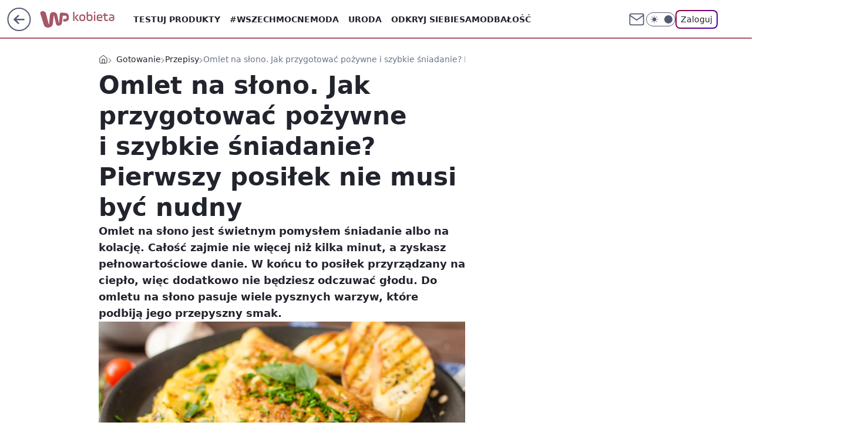

--- FILE ---
content_type: application/javascript
request_url: https://rek.www.wp.pl/gaf.js?rv=2&sn=kobieta&pvid=e41798db40cafabe4a24&rekids=234437&tVersion=A&phtml=kobieta.wp.pl%2Fgotowanie%2Fprzepisy%2Fomlet-na-slono-jak-przygotowac-pozywne-i-szybkie-sniadanie-pierwszy-posilek-nie-musi-byc-nudny-6555271522081280a&abtest=adtech%7CPRGM-1047%7CA%3Badtech%7CPU-335%7CB%3Badtech%7CPRG-3468%7CB%3Badtech%7CPRGM-1036%7CD%3Badtech%7CFP-76%7CA%3Badtech%7CPRGM-1356%7CA%3Badtech%7CPRGM-1419%7CC%3Badtech%7CPRGM-1589%7CB%3Badtech%7CPRGM-1576%7CA%3Badtech%7CPRGM-1443%7CA%3Badtech%7CPRGM-1465%7CA%3Badtech%7CPRGM-1587%7CD%3Badtech%7CPRGM-1615%7CA%3Badtech%7CPRGM-1215%7CC&PWA_adbd=0&darkmode=0&highLayout=0&layout=wide&navType=navigate&cdl=0&ctype=article&ciab=IAB8&cid=6555271522081280&csystem=ncr&cdate=2020-09-18&ccategory=gotowanie&REKtagi=przepis_na_omlet%3Bomlet_z_warzywami%3Bzdrowe_sniadanie&vw=1280&vh=720&p1=0&spin=z5xauxvf&bcv=2
body_size: 5026
content:
z5xauxvf({"spin":"z5xauxvf","bunch":234437,"context":{"dsa":false,"minor":false,"bidRequestId":"883223d9-cfe0-47c3-b226-f34603a7b94e","maConfig":{"timestamp":"2026-01-20T08:15:08.178Z"},"dfpConfig":{"timestamp":"2026-01-20T10:42:02.482Z"},"sda":[],"targeting":{"client":{},"server":{},"query":{"PWA_adbd":"0","REKtagi":"przepis_na_omlet;omlet_z_warzywami;zdrowe_sniadanie","abtest":"adtech|PRGM-1047|A;adtech|PU-335|B;adtech|PRG-3468|B;adtech|PRGM-1036|D;adtech|FP-76|A;adtech|PRGM-1356|A;adtech|PRGM-1419|C;adtech|PRGM-1589|B;adtech|PRGM-1576|A;adtech|PRGM-1443|A;adtech|PRGM-1465|A;adtech|PRGM-1587|D;adtech|PRGM-1615|A;adtech|PRGM-1215|C","bcv":"2","ccategory":"gotowanie","cdate":"2020-09-18","cdl":"0","ciab":"IAB8","cid":"6555271522081280","csystem":"ncr","ctype":"article","darkmode":"0","highLayout":"0","layout":"wide","navType":"navigate","p1":"0","phtml":"kobieta.wp.pl/gotowanie/przepisy/omlet-na-slono-jak-przygotowac-pozywne-i-szybkie-sniadanie-pierwszy-posilek-nie-musi-byc-nudny-6555271522081280a","pvid":"e41798db40cafabe4a24","rekids":"234437","rv":"2","sn":"kobieta","spin":"z5xauxvf","tVersion":"A","vh":"720","vw":"1280"}},"directOnly":0,"geo":{"country":"840","region":"","city":""},"statid":"","mlId":"","rshsd":"15","isRobot":false,"curr":{"EUR":4.2279,"USD":3.6054,"CHF":4.5608,"GBP":4.8583},"rv":"2","status":{"advf":2,"ma":2,"ma_ads-bidder":2,"ma_cpv-bidder":2,"ma_high-cpm-bidder":2}},"slots":{"10":{"delivered":"","campaign":null,"dfpConfig":null},"11":{"delivered":"1","campaign":null,"dfpConfig":{"placement":"/89844762/Desktop_Kobieta.wp.pl_x11_art","roshash":"DHKN","ceil":100,"sizes":[[336,280],[640,280],[300,250]],"namedSizes":["fluid"],"div":"div-gpt-ad-x11-art","targeting":{"DFPHASH":"AEHK","emptygaf":"0"},"gfp":"DHKN"}},"12":{"delivered":"1","campaign":null,"dfpConfig":{"placement":"/89844762/Desktop_Kobieta.wp.pl_x12_art","roshash":"DHKN","ceil":100,"sizes":[[336,280],[640,280],[300,250]],"namedSizes":["fluid"],"div":"div-gpt-ad-x12-art","targeting":{"DFPHASH":"AEHK","emptygaf":"0"},"gfp":"DHKN"}},"13":{"delivered":"1","campaign":null,"dfpConfig":{"placement":"/89844762/Desktop_Kobieta.wp.pl_x13_art","roshash":"DHKN","ceil":100,"sizes":[[336,280],[640,280],[300,250]],"namedSizes":["fluid"],"div":"div-gpt-ad-x13-art","targeting":{"DFPHASH":"AEHK","emptygaf":"0"},"gfp":"DHKN"}},"14":{"delivered":"1","campaign":null,"dfpConfig":{"placement":"/89844762/Desktop_Kobieta.wp.pl_x14_art","roshash":"DHKN","ceil":100,"sizes":[[336,280],[640,280],[300,250]],"namedSizes":["fluid"],"div":"div-gpt-ad-x14-art","targeting":{"DFPHASH":"AEHK","emptygaf":"0"},"gfp":"DHKN"}},"15":{"delivered":"1","campaign":null,"dfpConfig":{"placement":"/89844762/Desktop_Kobieta.wp.pl_x15_art","roshash":"DHKN","ceil":100,"sizes":[[728,90],[970,300],[950,90],[980,120],[980,90],[970,150],[970,90],[970,250],[930,180],[950,200],[750,100],[970,66],[750,200],[960,90],[970,100],[750,300],[970,200],[950,300]],"namedSizes":["fluid"],"div":"div-gpt-ad-x15-art","targeting":{"DFPHASH":"AEHK","emptygaf":"0"},"gfp":"DHKN"}},"16":{"delivered":"1","campaign":null,"dfpConfig":{"placement":"/89844762/Desktop_Kobieta.wp.pl_x16","roshash":"DHKN","ceil":100,"sizes":[[728,90],[970,300],[950,90],[980,120],[980,90],[970,150],[970,90],[970,250],[930,180],[950,200],[750,100],[970,66],[750,200],[960,90],[970,100],[750,300],[970,200],[950,300]],"namedSizes":["fluid"],"div":"div-gpt-ad-x16","targeting":{"DFPHASH":"AEHK","emptygaf":"0"},"gfp":"DHKN"}},"17":{"delivered":"1","campaign":null,"dfpConfig":{"placement":"/89844762/Desktop_Kobieta.wp.pl_x17","roshash":"DHKN","ceil":100,"sizes":[[728,90],[970,300],[950,90],[980,120],[980,90],[970,150],[970,90],[970,250],[930,180],[950,200],[750,100],[970,66],[750,200],[960,90],[970,100],[750,300],[970,200],[950,300]],"namedSizes":["fluid"],"div":"div-gpt-ad-x17","targeting":{"DFPHASH":"AEHK","emptygaf":"0"},"gfp":"DHKN"}},"18":{"delivered":"1","campaign":null,"dfpConfig":{"placement":"/89844762/Desktop_Kobieta.wp.pl_x18","roshash":"DHKN","ceil":100,"sizes":[[728,90],[970,300],[950,90],[980,120],[980,90],[970,150],[970,90],[970,250],[930,180],[950,200],[750,100],[970,66],[750,200],[960,90],[970,100],[750,300],[970,200],[950,300]],"namedSizes":["fluid"],"div":"div-gpt-ad-x18","targeting":{"DFPHASH":"AEHK","emptygaf":"0"},"gfp":"DHKN"}},"19":{"delivered":"1","campaign":null,"dfpConfig":{"placement":"/89844762/Desktop_Kobieta.wp.pl_x19","roshash":"DHKN","ceil":100,"sizes":[[728,90],[970,300],[950,90],[980,120],[980,90],[970,150],[970,90],[970,250],[930,180],[950,200],[750,100],[970,66],[750,200],[960,90],[970,100],[750,300],[970,200],[950,300]],"namedSizes":["fluid"],"div":"div-gpt-ad-x19","targeting":{"DFPHASH":"AEHK","emptygaf":"0"},"gfp":"DHKN"}},"2":{"delivered":"1","campaign":{"id":"188195","capping":"PWAck=27120611\u0026PWAclt=2400\u0026tpl=1","adm":{"bunch":"234437","creations":[{"cbConfig":{"blur":false,"bottomBar":false,"fullPage":false,"message":"Przekierowanie za {{time}} sekund{{y}}","timeout":15000},"height":600,"pixels":["//ad.doubleclick.net/ddm/trackimp/N1731505.4954855HVP_POL/B34864612.437622079;dc_trk_aid=631201252;dc_trk_cid=248547714;ord=1769007048;dc_lat=;dc_rdid=;tag_for_child_directed_treatment=;tfua=;gdpr=${GDPR};gdpr_consent=${GDPR_CONSENT_755};ltd=${LIMITED_ADS};dc_tdv=1?"],"showLabel":false,"src":"https://mamc.wpcdn.pl/188195/1767968757465/1200x600/1200x600/index.html","trackers":{"click":[""],"cview":["//ma.wp.pl/ma.gif?clid=2756484462c54389dac6407e48e5709b\u0026SN=kobieta\u0026pvid=e41798db40cafabe4a24\u0026action=cvimp\u0026pg=kobieta.wp.pl\u0026par=utility%3DyW8AiFqGnqqSttuECrNv1XF3nkiq52LFmTt_L6v48x8d66x9yZTXzpinKGox0XQJ%26platform%3D8%26inver%3D2%26client_id%3D50141%26source%3DTG%26iabSiteCategories%3D%26ttl%3D1769093448%26is_robot%3D0%26pvid%3De41798db40cafabe4a24%26seatFee%3DZ9m9Xl_IEl2tLfCs8BOhVZr6Zzvn2UyDMSVsEMx1OgU%26is_adblock%3D0%26bidTimestamp%3D1769007048%26partnerID%3D%26bidderID%3D11%26device%3DPERSONAL_COMPUTER%26domain%3Dkobieta.wp.pl%26slotID%3D002%26test%3D0%26isDev%3Dfalse%26ssp%3Dwp.pl%26creationID%3D1469526%26targetDomain%3Dpepco.pl%26seatID%3D2756484462c54389dac6407e48e5709b%26org_id%3D25%26order%3D265941%26iabPageCategories%3D%26geo%3D840%253B%253B%26medium%3Ddisplay%26bidReqID%3D883223d9-cfe0-47c3-b226-f34603a7b94e%26userID%3D__UNKNOWN_TELL_US__%26rekid%3D234437%26slotSizeWxH%3D1200x600%26cur%3DPLN%26workfID%3D188195%26tpID%3D1402315%26ip%3DOZFAv1aPhCGx3ngWmtpel6x86OPA1lXwDkDr_yl2apk%26billing%3Dcpv%26emission%3D3044619%26pricingModel%3DdRyZ-eSXHttehqPHqF7CUirFQJhvQi7BaiQy0EHk538%26sn%3Dkobieta%26conversionValue%3D0%26publisherID%3D308%26editedTimestamp%3D1767968859%26hBidPrice%3DDGJOXgj%26hBudgetRate%3DDGJOXgj%26contentID%3D6555271522081280"],"impression":["//ma.wp.pl/ma.gif?clid=2756484462c54389dac6407e48e5709b\u0026SN=kobieta\u0026pvid=e41798db40cafabe4a24\u0026action=delivery\u0026pg=kobieta.wp.pl\u0026par=org_id%3D25%26order%3D265941%26iabPageCategories%3D%26geo%3D840%253B%253B%26medium%3Ddisplay%26bidReqID%3D883223d9-cfe0-47c3-b226-f34603a7b94e%26userID%3D__UNKNOWN_TELL_US__%26rekid%3D234437%26slotSizeWxH%3D1200x600%26cur%3DPLN%26workfID%3D188195%26tpID%3D1402315%26ip%3DOZFAv1aPhCGx3ngWmtpel6x86OPA1lXwDkDr_yl2apk%26billing%3Dcpv%26emission%3D3044619%26pricingModel%3DdRyZ-eSXHttehqPHqF7CUirFQJhvQi7BaiQy0EHk538%26sn%3Dkobieta%26conversionValue%3D0%26publisherID%3D308%26editedTimestamp%3D1767968859%26hBidPrice%3DDGJOXgj%26hBudgetRate%3DDGJOXgj%26contentID%3D6555271522081280%26utility%3DyW8AiFqGnqqSttuECrNv1XF3nkiq52LFmTt_L6v48x8d66x9yZTXzpinKGox0XQJ%26platform%3D8%26inver%3D2%26client_id%3D50141%26source%3DTG%26iabSiteCategories%3D%26ttl%3D1769093448%26is_robot%3D0%26pvid%3De41798db40cafabe4a24%26seatFee%3DZ9m9Xl_IEl2tLfCs8BOhVZr6Zzvn2UyDMSVsEMx1OgU%26is_adblock%3D0%26bidTimestamp%3D1769007048%26partnerID%3D%26bidderID%3D11%26device%3DPERSONAL_COMPUTER%26domain%3Dkobieta.wp.pl%26slotID%3D002%26test%3D0%26isDev%3Dfalse%26ssp%3Dwp.pl%26creationID%3D1469526%26targetDomain%3Dpepco.pl%26seatID%3D2756484462c54389dac6407e48e5709b"],"view":["//ma.wp.pl/ma.gif?clid=2756484462c54389dac6407e48e5709b\u0026SN=kobieta\u0026pvid=e41798db40cafabe4a24\u0026action=view\u0026pg=kobieta.wp.pl\u0026par=client_id%3D50141%26source%3DTG%26iabSiteCategories%3D%26ttl%3D1769093448%26is_robot%3D0%26pvid%3De41798db40cafabe4a24%26seatFee%3DZ9m9Xl_IEl2tLfCs8BOhVZr6Zzvn2UyDMSVsEMx1OgU%26is_adblock%3D0%26bidTimestamp%3D1769007048%26partnerID%3D%26bidderID%3D11%26device%3DPERSONAL_COMPUTER%26domain%3Dkobieta.wp.pl%26slotID%3D002%26test%3D0%26isDev%3Dfalse%26ssp%3Dwp.pl%26creationID%3D1469526%26targetDomain%3Dpepco.pl%26seatID%3D2756484462c54389dac6407e48e5709b%26org_id%3D25%26order%3D265941%26iabPageCategories%3D%26geo%3D840%253B%253B%26medium%3Ddisplay%26bidReqID%3D883223d9-cfe0-47c3-b226-f34603a7b94e%26userID%3D__UNKNOWN_TELL_US__%26rekid%3D234437%26slotSizeWxH%3D1200x600%26cur%3DPLN%26workfID%3D188195%26tpID%3D1402315%26ip%3DOZFAv1aPhCGx3ngWmtpel6x86OPA1lXwDkDr_yl2apk%26billing%3Dcpv%26emission%3D3044619%26pricingModel%3DdRyZ-eSXHttehqPHqF7CUirFQJhvQi7BaiQy0EHk538%26sn%3Dkobieta%26conversionValue%3D0%26publisherID%3D308%26editedTimestamp%3D1767968859%26hBidPrice%3DDGJOXgj%26hBudgetRate%3DDGJOXgj%26contentID%3D6555271522081280%26utility%3DyW8AiFqGnqqSttuECrNv1XF3nkiq52LFmTt_L6v48x8d66x9yZTXzpinKGox0XQJ%26platform%3D8%26inver%3D2"]},"transparentPlaceholder":false,"type":"iframe","url":"https://ad.doubleclick.net/ddm/trackclk/N1731505.4954855HVP_POL/B34864612.437622079;dc_trk_aid=631201252;dc_trk_cid=248547714;dc_lat=;dc_rdid=;tag_for_child_directed_treatment=;tfua=;gdpr=${GDPR};gdpr_consent=${GDPR_CONSENT_755};ltd=${LIMITED_ADS};dc_tdv=1","width":1200}],"redir":"https://ma.wp.pl/redirma?SN=kobieta\u0026pvid=e41798db40cafabe4a24\u0026par=geo%3D840%253B%253B%26conversionValue%3D0%26publisherID%3D308%26inver%3D2%26is_adblock%3D0%26slotID%3D002%26order%3D265941%26iabPageCategories%3D%26hBudgetRate%3DDGJOXgj%26iabSiteCategories%3D%26isDev%3Dfalse%26seatID%3D2756484462c54389dac6407e48e5709b%26bidReqID%3D883223d9-cfe0-47c3-b226-f34603a7b94e%26billing%3Dcpv%26sn%3Dkobieta%26utility%3DyW8AiFqGnqqSttuECrNv1XF3nkiq52LFmTt_L6v48x8d66x9yZTXzpinKGox0XQJ%26platform%3D8%26ttl%3D1769093448%26bidderID%3D11%26userID%3D__UNKNOWN_TELL_US__%26hBidPrice%3DDGJOXgj%26bidTimestamp%3D1769007048%26domain%3Dkobieta.wp.pl%26ssp%3Dwp.pl%26medium%3Ddisplay%26rekid%3D234437%26workfID%3D188195%26tpID%3D1402315%26ip%3DOZFAv1aPhCGx3ngWmtpel6x86OPA1lXwDkDr_yl2apk%26client_id%3D50141%26source%3DTG%26seatFee%3DZ9m9Xl_IEl2tLfCs8BOhVZr6Zzvn2UyDMSVsEMx1OgU%26emission%3D3044619%26pvid%3De41798db40cafabe4a24%26partnerID%3D%26org_id%3D25%26pricingModel%3DdRyZ-eSXHttehqPHqF7CUirFQJhvQi7BaiQy0EHk538%26editedTimestamp%3D1767968859%26contentID%3D6555271522081280%26slotSizeWxH%3D1200x600%26cur%3DPLN%26is_robot%3D0%26device%3DPERSONAL_COMPUTER%26test%3D0%26creationID%3D1469526%26targetDomain%3Dpepco.pl\u0026url=","slot":"2"},"creative":{"Id":"1469526","provider":"ma_cpv-bidder","roshash":"FOWZ","height":600,"width":1200,"touchpointId":"1402315","source":{"bidder":"cpv-bidder"}},"sellingModel":{"model":"CPM_INT"}},"dfpConfig":{"placement":"/89844762/Desktop_Kobieta.wp.pl_x02","roshash":"FOWZ","ceil":100,"sizes":[[970,300],[970,600],[750,300],[950,300],[980,600],[1920,870],[1200,600],[750,400],[960,640]],"namedSizes":["fluid"],"div":"div-gpt-ad-x02","targeting":{"DFPHASH":"CLTW","emptygaf":"0"},"gfp":"EMPS"}},"24":{"delivered":"","campaign":null,"dfpConfig":null},"25":{"delivered":"1","campaign":null,"dfpConfig":{"placement":"/89844762/Desktop_Kobieta.wp.pl_x25_art","roshash":"DHKN","ceil":100,"sizes":[[336,280],[300,250]],"namedSizes":["fluid"],"div":"div-gpt-ad-x25-art","targeting":{"DFPHASH":"AEHK","emptygaf":"0"},"gfp":"DHKN"}},"27":{"delivered":"1","campaign":null,"dfpConfig":{"placement":"/89844762/Desktop_Kobieta.wp.pl_x27_art","roshash":"DHKN","ceil":100,"sizes":[[160,600]],"namedSizes":["fluid"],"div":"div-gpt-ad-x27-art","targeting":{"DFPHASH":"AEHK","emptygaf":"0"},"gfp":"DHKN"}},"28":{"delivered":"","campaign":null,"dfpConfig":null},"29":{"delivered":"","campaign":null,"dfpConfig":null},"3":{"delivered":"1","campaign":null,"dfpConfig":{"placement":"/89844762/Desktop_Kobieta.wp.pl_x03_art","roshash":"DHKN","ceil":100,"sizes":[[728,90],[970,300],[950,90],[980,120],[980,90],[970,150],[970,90],[970,250],[930,180],[950,200],[750,100],[970,66],[750,200],[960,90],[970,100],[750,300],[970,200],[950,300]],"namedSizes":["fluid"],"div":"div-gpt-ad-x03-art","targeting":{"DFPHASH":"AEHK","emptygaf":"0"},"gfp":"DHKN"}},"32":{"delivered":"1","campaign":null,"dfpConfig":{"placement":"/89844762/Desktop_Kobieta.wp.pl_x32_art","roshash":"DHKN","ceil":100,"sizes":[[336,280],[640,280],[300,250]],"namedSizes":["fluid"],"div":"div-gpt-ad-x32-art","targeting":{"DFPHASH":"AEHK","emptygaf":"0"},"gfp":"DHKN"}},"33":{"delivered":"1","campaign":null,"dfpConfig":{"placement":"/89844762/Desktop_Kobieta.wp.pl_x33_art","roshash":"DHKN","ceil":100,"sizes":[[336,280],[640,280],[300,250]],"namedSizes":["fluid"],"div":"div-gpt-ad-x33-art","targeting":{"DFPHASH":"AEHK","emptygaf":"0"},"gfp":"DHKN"}},"34":{"delivered":"1","campaign":null,"dfpConfig":{"placement":"/89844762/Desktop_Kobieta.wp.pl_x34","roshash":"DHKN","ceil":100,"sizes":[[300,250]],"namedSizes":["fluid"],"div":"div-gpt-ad-x34","targeting":{"DFPHASH":"AEHK","emptygaf":"0"},"gfp":"DHKN"}},"35":{"delivered":"1","campaign":null,"dfpConfig":{"placement":"/89844762/Desktop_Kobieta.wp.pl_x35_art","roshash":"DHKN","ceil":100,"sizes":[[300,600],[300,250]],"namedSizes":["fluid"],"div":"div-gpt-ad-x35-art","targeting":{"DFPHASH":"AEHK","emptygaf":"0"},"gfp":"DHKN"}},"36":{"delivered":"1","campaign":null,"dfpConfig":{"placement":"/89844762/Desktop_Kobieta.wp.pl_x36_art","roshash":"DHKN","ceil":100,"sizes":[[300,600],[300,250]],"namedSizes":["fluid"],"div":"div-gpt-ad-x36-art","targeting":{"DFPHASH":"AEHK","emptygaf":"0"},"gfp":"DHKN"}},"37":{"delivered":"1","campaign":null,"dfpConfig":{"placement":"/89844762/Desktop_Kobieta.wp.pl_x37_art","roshash":"DHKN","ceil":100,"sizes":[[300,600],[300,250]],"namedSizes":["fluid"],"div":"div-gpt-ad-x37-art","targeting":{"DFPHASH":"AEHK","emptygaf":"0"},"gfp":"DHKN"}},"40":{"delivered":"1","campaign":null,"dfpConfig":{"placement":"/89844762/Desktop_Kobieta.wp.pl_x40","roshash":"DILO","ceil":100,"sizes":[[300,250]],"namedSizes":["fluid"],"div":"div-gpt-ad-x40","targeting":{"DFPHASH":"AFIL","emptygaf":"0"},"gfp":"DILO"}},"5":{"delivered":"1","campaign":null,"dfpConfig":{"placement":"/89844762/Desktop_Kobieta.wp.pl_x05_art","roshash":"DHKN","ceil":100,"sizes":[[336,280],[640,280],[300,250]],"namedSizes":["fluid"],"div":"div-gpt-ad-x05-art","targeting":{"DFPHASH":"AEHK","emptygaf":"0"},"gfp":"DHKN"}},"50":{"delivered":"1","campaign":null,"dfpConfig":{"placement":"/89844762/Desktop_Kobieta.wp.pl_x50_art","roshash":"DHKN","ceil":100,"sizes":[[728,90],[970,300],[950,90],[980,120],[980,90],[970,150],[970,90],[970,250],[930,180],[950,200],[750,100],[970,66],[750,200],[960,90],[970,100],[750,300],[970,200],[950,300]],"namedSizes":["fluid"],"div":"div-gpt-ad-x50-art","targeting":{"DFPHASH":"AEHK","emptygaf":"0"},"gfp":"DHKN"}},"52":{"delivered":"1","campaign":null,"dfpConfig":{"placement":"/89844762/Desktop_Kobieta.wp.pl_x52_art","roshash":"DHKN","ceil":100,"sizes":[[300,250]],"namedSizes":["fluid"],"div":"div-gpt-ad-x52-art","targeting":{"DFPHASH":"AEHK","emptygaf":"0"},"gfp":"DHKN"}},"529":{"delivered":"1","campaign":null,"dfpConfig":{"placement":"/89844762/Desktop_Kobieta.wp.pl_x529","roshash":"DHKN","ceil":100,"sizes":[[300,250]],"namedSizes":["fluid"],"div":"div-gpt-ad-x529","targeting":{"DFPHASH":"AEHK","emptygaf":"0"},"gfp":"DHKN"}},"53":{"delivered":"1","campaign":null,"dfpConfig":{"placement":"/89844762/Desktop_Kobieta.wp.pl_x53_art","roshash":"DHKN","ceil":100,"sizes":[[728,90],[970,300],[950,90],[980,120],[980,90],[970,150],[970,600],[970,90],[970,250],[930,180],[950,200],[750,100],[970,66],[750,200],[960,90],[970,100],[750,300],[970,200],[940,600]],"namedSizes":["fluid"],"div":"div-gpt-ad-x53-art","targeting":{"DFPHASH":"AEHK","emptygaf":"0"},"gfp":"DHKN"}},"531":{"delivered":"1","campaign":null,"dfpConfig":{"placement":"/89844762/Desktop_Kobieta.wp.pl_x531","roshash":"DHKN","ceil":100,"sizes":[[300,250]],"namedSizes":["fluid"],"div":"div-gpt-ad-x531","targeting":{"DFPHASH":"AEHK","emptygaf":"0"},"gfp":"DHKN"}},"541":{"delivered":"1","campaign":null,"dfpConfig":{"placement":"/89844762/Desktop_Kobieta.wp.pl_x541_art","roshash":"DHKN","ceil":100,"sizes":[[300,600],[300,250]],"namedSizes":["fluid"],"div":"div-gpt-ad-x541-art","targeting":{"DFPHASH":"AEHK","emptygaf":"0"},"gfp":"DHKN"}},"59":{"delivered":"1","campaign":null,"dfpConfig":{"placement":"/89844762/Desktop_Kobieta.wp.pl_x59_art","roshash":"DHKN","ceil":100,"sizes":[[300,600],[300,250]],"namedSizes":["fluid"],"div":"div-gpt-ad-x59-art","targeting":{"DFPHASH":"AEHK","emptygaf":"0"},"gfp":"DHKN"}},"6":{"delivered":"","campaign":null,"dfpConfig":null},"61":{"delivered":"1","campaign":null,"dfpConfig":{"placement":"/89844762/Desktop_Kobieta.wp.pl_x61_art","roshash":"DHKN","ceil":100,"sizes":[[336,280],[640,280],[300,250]],"namedSizes":["fluid"],"div":"div-gpt-ad-x61-art","targeting":{"DFPHASH":"AEHK","emptygaf":"0"},"gfp":"DHKN"}},"62":{"delivered":"","campaign":null,"dfpConfig":null},"67":{"delivered":"1","campaign":null,"dfpConfig":{"placement":"/89844762/Desktop_Kobieta.wp.pl_x67_art","roshash":"DGMP","ceil":100,"sizes":[[300,50]],"namedSizes":["fluid"],"div":"div-gpt-ad-x67-art","targeting":{"DFPHASH":"ADJM","emptygaf":"0"},"gfp":"DGMP"}},"7":{"delivered":"","campaign":null,"dfpConfig":null},"70":{"delivered":"1","campaign":null,"dfpConfig":{"placement":"/89844762/Desktop_Kobieta.wp.pl_x70_art","roshash":"DHKN","ceil":100,"sizes":[[728,90],[970,300],[950,90],[980,120],[980,90],[970,150],[970,90],[970,250],[930,180],[950,200],[750,100],[970,66],[750,200],[960,90],[970,100],[750,300],[970,200],[950,300]],"namedSizes":["fluid"],"div":"div-gpt-ad-x70-art","targeting":{"DFPHASH":"AEHK","emptygaf":"0"},"gfp":"DHKN"}},"716":{"delivered":"","campaign":null,"dfpConfig":null},"717":{"delivered":"","campaign":null,"dfpConfig":null},"72":{"delivered":"1","campaign":null,"dfpConfig":{"placement":"/89844762/Desktop_Kobieta.wp.pl_x72_art","roshash":"DHKN","ceil":100,"sizes":[[300,250]],"namedSizes":["fluid"],"div":"div-gpt-ad-x72-art","targeting":{"DFPHASH":"AEHK","emptygaf":"0"},"gfp":"DHKN"}},"79":{"delivered":"1","campaign":null,"dfpConfig":{"placement":"/89844762/Desktop_Kobieta.wp.pl_x79_art","roshash":"DHKN","ceil":100,"sizes":[[300,600],[300,250]],"namedSizes":["fluid"],"div":"div-gpt-ad-x79-art","targeting":{"DFPHASH":"AEHK","emptygaf":"0"},"gfp":"DHKN"}},"8":{"delivered":"","campaign":null,"dfpConfig":null},"80":{"delivered":"1","campaign":null,"dfpConfig":{"placement":"/89844762/Desktop_Kobieta.wp.pl_x80_art","roshash":"DGOR","ceil":100,"sizes":[[1,1]],"namedSizes":["fluid"],"div":"div-gpt-ad-x80-art","isNative":1,"targeting":{"DFPHASH":"ADLO","emptygaf":"0"},"gfp":"DGOR"}},"800":{"delivered":"","campaign":null,"dfpConfig":null},"81":{"delivered":"1","campaign":null,"dfpConfig":{"placement":"/89844762/Desktop_Kobieta.wp.pl_x81_art","roshash":"DGOR","ceil":100,"sizes":[[1,1]],"namedSizes":["fluid"],"div":"div-gpt-ad-x81-art","isNative":1,"targeting":{"DFPHASH":"ADLO","emptygaf":"0"},"gfp":"DGOR"}},"810":{"delivered":"","campaign":null,"dfpConfig":null},"811":{"delivered":"","campaign":null,"dfpConfig":null},"812":{"delivered":"","campaign":null,"dfpConfig":null},"813":{"delivered":"","campaign":null,"dfpConfig":null},"814":{"delivered":"","campaign":null,"dfpConfig":null},"815":{"delivered":"","campaign":null,"dfpConfig":null},"816":{"delivered":"","campaign":null,"dfpConfig":null},"817":{"delivered":"","campaign":null,"dfpConfig":null},"82":{"delivered":"1","campaign":null,"dfpConfig":{"placement":"/89844762/Desktop_Kobieta.wp.pl_x82_art","roshash":"DGOR","ceil":100,"sizes":[[1,1]],"namedSizes":["fluid"],"div":"div-gpt-ad-x82-art","isNative":1,"targeting":{"DFPHASH":"ADLO","emptygaf":"0"},"gfp":"DGOR"}},"826":{"delivered":"","campaign":null,"dfpConfig":null},"827":{"delivered":"","campaign":null,"dfpConfig":null},"828":{"delivered":"","campaign":null,"dfpConfig":null},"83":{"delivered":"1","campaign":null,"dfpConfig":{"placement":"/89844762/Desktop_Kobieta.wp.pl_x83_art","roshash":"DGOR","ceil":100,"sizes":[[1,1]],"namedSizes":["fluid"],"div":"div-gpt-ad-x83-art","isNative":1,"targeting":{"DFPHASH":"ADLO","emptygaf":"0"},"gfp":"DGOR"}},"840":{"delivered":"","campaign":null,"dfpConfig":null},"841":{"delivered":"","campaign":null,"dfpConfig":null},"842":{"delivered":"","campaign":null,"dfpConfig":null},"843":{"delivered":"","campaign":null,"dfpConfig":null},"89":{"delivered":"","campaign":null,"dfpConfig":null},"90":{"delivered":"1","campaign":null,"dfpConfig":{"placement":"/89844762/Desktop_Kobieta.wp.pl_x90_art","roshash":"DHKN","ceil":100,"sizes":[[728,90],[970,300],[950,90],[980,120],[980,90],[970,150],[970,90],[970,250],[930,180],[950,200],[750,100],[970,66],[750,200],[960,90],[970,100],[750,300],[970,200],[950,300]],"namedSizes":["fluid"],"div":"div-gpt-ad-x90-art","targeting":{"DFPHASH":"AEHK","emptygaf":"0"},"gfp":"DHKN"}},"92":{"delivered":"1","campaign":null,"dfpConfig":{"placement":"/89844762/Desktop_Kobieta.wp.pl_x92_art","roshash":"DHKN","ceil":100,"sizes":[[300,250]],"namedSizes":["fluid"],"div":"div-gpt-ad-x92-art","targeting":{"DFPHASH":"AEHK","emptygaf":"0"},"gfp":"DHKN"}},"93":{"delivered":"1","campaign":null,"dfpConfig":{"placement":"/89844762/Desktop_Kobieta.wp.pl_x93_art","roshash":"DHKN","ceil":100,"sizes":[[300,600],[300,250]],"namedSizes":["fluid"],"div":"div-gpt-ad-x93-art","targeting":{"DFPHASH":"AEHK","emptygaf":"0"},"gfp":"DHKN"}},"94":{"delivered":"1","campaign":null,"dfpConfig":{"placement":"/89844762/Desktop_Kobieta.wp.pl_x94_art","roshash":"DHKN","ceil":100,"sizes":[[300,600],[300,250]],"namedSizes":["fluid"],"div":"div-gpt-ad-x94-art","targeting":{"DFPHASH":"AEHK","emptygaf":"0"},"gfp":"DHKN"}},"95":{"delivered":"1","campaign":null,"dfpConfig":{"placement":"/89844762/Desktop_Kobieta.wp.pl_x95_art","roshash":"DHKN","ceil":100,"sizes":[[300,600],[300,250]],"namedSizes":["fluid"],"div":"div-gpt-ad-x95-art","targeting":{"DFPHASH":"AEHK","emptygaf":"0"},"gfp":"DHKN"}},"99":{"lazy":1,"delivered":"1","campaign":{"id":"188972","capping":"PWAck=27120769\u0026PWAclt=720","adm":{"bunch":"234437","creations":[{"mod":"surveyNative","modConfig":{"accentColorAsPrimary":false,"border":"1px solid grey","footnote":"Wyniki ankiet pomagają nam ulepszać nasze produkty i produkty naszych Zaufanych Partnerów. Administratorem danych jest Wirtualna Polska Media S.A. Szczegółowe informacje na temat przetwarzania danych osobowych opisane są w \u003ca target=\"_blank\" href=\"https://holding.wp.pl/poufnosc\"\u003epolityce prywatności\u003c/a\u003e.","insideSlot":true,"maxWidth":300,"pages":[{"accentColorAsPrimary":false,"questions":[{"answers":[{"answerID":"yes","isOpen":false,"text":"tak"},{"answerID":"no","isOpen":false,"text":"nie"},{"answerID":"dontKnow","isOpen":false,"text":"nie wiem"}],"answersHorizontal":false,"confirmation":false,"questionID":"didYouSeeMailAd","required":true,"text":"Czy widziałeś(-aś) ostatnio reklamę Poczty WP?","type":"radio"}],"topImage":"https://pocztanh.wpcdn.pl/pocztanh/login/7.30.0/svg/wp/poczta-logo.svg"}],"popup":{"blendVisible":false,"position":"br"},"summary":[{"key":"Title","value":"Dziękujemy za odpowiedź!"},{"key":"Paragraph","value":"Twoja opinia jest dla nas ważna."}]},"showLabel":true,"trackers":{"click":[""],"cview":["//ma.wp.pl/ma.gif?clid=0d75fec0bdabe60e0af571ed047f75a2\u0026SN=kobieta\u0026pvid=e41798db40cafabe4a24\u0026action=cvimp\u0026pg=kobieta.wp.pl\u0026par=tpID%3D1405892%26emission%3D3046324%26pricingModel%3DkLM8cXMHCAcObbqv4PO9vcSoixvv6zdi1B-po_RDoaQ%26utility%3D6Wkk69WZjMjVGdX9U1UNwbAe1VC58fb4xqTcbg-l0AGk0gx13WhGKFNsxQRejDUl%26bidReqID%3D883223d9-cfe0-47c3-b226-f34603a7b94e%26slotSizeWxH%3D-1x-1%26partnerID%3D%26bidderID%3D11%26isDev%3Dfalse%26contentID%3D6555271522081280%26medium%3Ddisplay%26editedTimestamp%3D1769004240%26ttl%3D1769093448%26rekid%3D234437%26inver%3D2%26targetDomain%3Dwp.pl%26source%3DTG%26is_adblock%3D0%26device%3DPERSONAL_COMPUTER%26userID%3D__UNKNOWN_TELL_US__%26cur%3DPLN%26client_id%3D38851%26iabPageCategories%3D%26conversionValue%3D0%26creationID%3D1477169%26workfID%3D188972%26geo%3D840%253B%253B%26platform%3D8%26domain%3Dkobieta.wp.pl%26seatID%3D0d75fec0bdabe60e0af571ed047f75a2%26iabSiteCategories%3D%26is_robot%3D0%26pvid%3De41798db40cafabe4a24%26sn%3Dkobieta%26hBudgetRate%3DDGJMPSV%26ssp%3Dwp.pl%26slotID%3D099%26seatFee%3DJ7G0aUjyPv7ZqkpwiUsSmSNODyaEWMDpGUAPeAwDF-A%26billing%3Dcpv%26org_id%3D25%26order%3D202648%26bidTimestamp%3D1769007048%26hBidPrice%3DDGJMPSV%26publisherID%3D308%26ip%3D5ockPkih2L4n9G_vQsSepKrt80z2is8Kgm_YmZq4oUM%26test%3D0"],"impression":["//ma.wp.pl/ma.gif?clid=0d75fec0bdabe60e0af571ed047f75a2\u0026SN=kobieta\u0026pvid=e41798db40cafabe4a24\u0026action=delivery\u0026pg=kobieta.wp.pl\u0026par=rekid%3D234437%26inver%3D2%26targetDomain%3Dwp.pl%26source%3DTG%26is_adblock%3D0%26device%3DPERSONAL_COMPUTER%26userID%3D__UNKNOWN_TELL_US__%26cur%3DPLN%26client_id%3D38851%26iabPageCategories%3D%26conversionValue%3D0%26creationID%3D1477169%26workfID%3D188972%26geo%3D840%253B%253B%26platform%3D8%26domain%3Dkobieta.wp.pl%26seatID%3D0d75fec0bdabe60e0af571ed047f75a2%26iabSiteCategories%3D%26is_robot%3D0%26pvid%3De41798db40cafabe4a24%26sn%3Dkobieta%26hBudgetRate%3DDGJMPSV%26ssp%3Dwp.pl%26slotID%3D099%26seatFee%3DJ7G0aUjyPv7ZqkpwiUsSmSNODyaEWMDpGUAPeAwDF-A%26billing%3Dcpv%26org_id%3D25%26order%3D202648%26bidTimestamp%3D1769007048%26hBidPrice%3DDGJMPSV%26publisherID%3D308%26ip%3D5ockPkih2L4n9G_vQsSepKrt80z2is8Kgm_YmZq4oUM%26test%3D0%26tpID%3D1405892%26emission%3D3046324%26pricingModel%3DkLM8cXMHCAcObbqv4PO9vcSoixvv6zdi1B-po_RDoaQ%26utility%3D6Wkk69WZjMjVGdX9U1UNwbAe1VC58fb4xqTcbg-l0AGk0gx13WhGKFNsxQRejDUl%26bidReqID%3D883223d9-cfe0-47c3-b226-f34603a7b94e%26slotSizeWxH%3D-1x-1%26partnerID%3D%26bidderID%3D11%26isDev%3Dfalse%26contentID%3D6555271522081280%26medium%3Ddisplay%26editedTimestamp%3D1769004240%26ttl%3D1769093448"],"view":["//ma.wp.pl/ma.gif?clid=0d75fec0bdabe60e0af571ed047f75a2\u0026SN=kobieta\u0026pvid=e41798db40cafabe4a24\u0026action=view\u0026pg=kobieta.wp.pl\u0026par=device%3DPERSONAL_COMPUTER%26userID%3D__UNKNOWN_TELL_US__%26cur%3DPLN%26client_id%3D38851%26iabPageCategories%3D%26conversionValue%3D0%26creationID%3D1477169%26workfID%3D188972%26geo%3D840%253B%253B%26platform%3D8%26domain%3Dkobieta.wp.pl%26seatID%3D0d75fec0bdabe60e0af571ed047f75a2%26iabSiteCategories%3D%26is_robot%3D0%26pvid%3De41798db40cafabe4a24%26sn%3Dkobieta%26hBudgetRate%3DDGJMPSV%26ssp%3Dwp.pl%26slotID%3D099%26seatFee%3DJ7G0aUjyPv7ZqkpwiUsSmSNODyaEWMDpGUAPeAwDF-A%26billing%3Dcpv%26org_id%3D25%26order%3D202648%26bidTimestamp%3D1769007048%26hBidPrice%3DDGJMPSV%26publisherID%3D308%26ip%3D5ockPkih2L4n9G_vQsSepKrt80z2is8Kgm_YmZq4oUM%26test%3D0%26tpID%3D1405892%26emission%3D3046324%26pricingModel%3DkLM8cXMHCAcObbqv4PO9vcSoixvv6zdi1B-po_RDoaQ%26utility%3D6Wkk69WZjMjVGdX9U1UNwbAe1VC58fb4xqTcbg-l0AGk0gx13WhGKFNsxQRejDUl%26bidReqID%3D883223d9-cfe0-47c3-b226-f34603a7b94e%26slotSizeWxH%3D-1x-1%26partnerID%3D%26bidderID%3D11%26isDev%3Dfalse%26contentID%3D6555271522081280%26medium%3Ddisplay%26editedTimestamp%3D1769004240%26ttl%3D1769093448%26rekid%3D234437%26inver%3D2%26targetDomain%3Dwp.pl%26source%3DTG%26is_adblock%3D0"]},"type":"mod"}],"redir":"https://ma.wp.pl/redirma?SN=kobieta\u0026pvid=e41798db40cafabe4a24\u0026par=pricingModel%3DkLM8cXMHCAcObbqv4PO9vcSoixvv6zdi1B-po_RDoaQ%26slotSizeWxH%3D-1x-1%26inver%3D2%26targetDomain%3Dwp.pl%26seatFee%3DJ7G0aUjyPv7ZqkpwiUsSmSNODyaEWMDpGUAPeAwDF-A%26hBidPrice%3DDGJMPSV%26ttl%3D1769093448%26userID%3D__UNKNOWN_TELL_US__%26iabPageCategories%3D%26platform%3D8%26seatID%3D0d75fec0bdabe60e0af571ed047f75a2%26ssp%3Dwp.pl%26iabSiteCategories%3D%26order%3D202648%26emission%3D3046324%26contentID%3D6555271522081280%26source%3DTG%26is_robot%3D0%26sn%3Dkobieta%26slotID%3D099%26org_id%3D25%26bidTimestamp%3D1769007048%26editedTimestamp%3D1769004240%26rekid%3D234437%26client_id%3D38851%26workfID%3D188972%26geo%3D840%253B%253B%26tpID%3D1405892%26utility%3D6Wkk69WZjMjVGdX9U1UNwbAe1VC58fb4xqTcbg-l0AGk0gx13WhGKFNsxQRejDUl%26partnerID%3D%26bidderID%3D11%26medium%3Ddisplay%26device%3DPERSONAL_COMPUTER%26conversionValue%3D0%26domain%3Dkobieta.wp.pl%26pvid%3De41798db40cafabe4a24%26bidReqID%3D883223d9-cfe0-47c3-b226-f34603a7b94e%26is_adblock%3D0%26cur%3DPLN%26creationID%3D1477169%26test%3D0%26isDev%3Dfalse%26hBudgetRate%3DDGJMPSV%26billing%3Dcpv%26publisherID%3D308%26ip%3D5ockPkih2L4n9G_vQsSepKrt80z2is8Kgm_YmZq4oUM\u0026url=","slot":"99"},"creative":{"Id":"1477169","provider":"ma_cpv-bidder","roshash":"DGJM","height":-1,"width":-1,"touchpointId":"1405892","source":{"bidder":"cpv-bidder"}},"sellingModel":{"model":"CPV_INT"}},"dfpConfig":{"placement":"/89844762/Desktop_Kobieta.wp.pl_x99_art","roshash":"DHKN","ceil":100,"sizes":[[300,600],[300,250]],"namedSizes":["fluid"],"div":"div-gpt-ad-x99-art","targeting":{"DFPHASH":"AEHK","emptygaf":"0"},"gfp":"DHKN"}}},"bdd":{}});